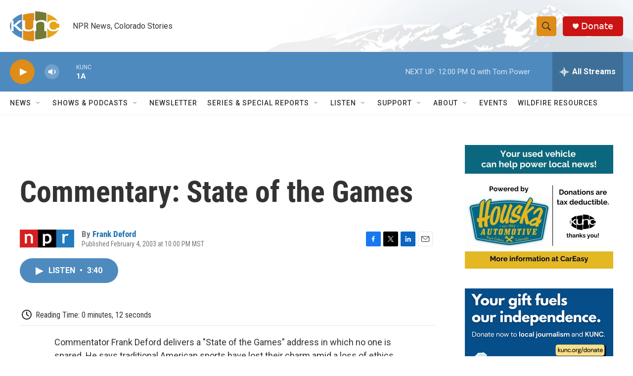

--- FILE ---
content_type: text/html; charset=utf-8
request_url: https://www.google.com/recaptcha/api2/aframe
body_size: 269
content:
<!DOCTYPE HTML><html><head><meta http-equiv="content-type" content="text/html; charset=UTF-8"></head><body><script nonce="CnDX9vwHENqwC1DCMPP3mA">/** Anti-fraud and anti-abuse applications only. See google.com/recaptcha */ try{var clients={'sodar':'https://pagead2.googlesyndication.com/pagead/sodar?'};window.addEventListener("message",function(a){try{if(a.source===window.parent){var b=JSON.parse(a.data);var c=clients[b['id']];if(c){var d=document.createElement('img');d.src=c+b['params']+'&rc='+(localStorage.getItem("rc::a")?sessionStorage.getItem("rc::b"):"");window.document.body.appendChild(d);sessionStorage.setItem("rc::e",parseInt(sessionStorage.getItem("rc::e")||0)+1);localStorage.setItem("rc::h",'1769107864501');}}}catch(b){}});window.parent.postMessage("_grecaptcha_ready", "*");}catch(b){}</script></body></html>

--- FILE ---
content_type: text/plain; charset=utf-8
request_url: https://gdapi.pushplanet.com/
body_size: 772
content:
{
  "devsrc": "memory",
  "ip_hits": 1,
  "da": "bg*br*al|Apple%bt*bm*bs*cb*bu*dl$0^j~m|131.0.0.0%v~d~f~primarySoftwareType|Robot%s~r~dg*e~b~dq*z|Blink%cn*ds*ba*ch*cc*n|Chrome%t~bl*ac~aa~g~y|macOS%ce*ah~bq*bd~dd*cq$0^cl*df*bp*ad|Desktop%bh*c~dc*dn*bi*ae~ci*cx*p~bk*de*bc*i~h|10.15.7%cd*w~cu*ck*l~u~partialIdentification*af~bz*db*ab*q~a*cp$0^dh*k|Apple%cr*ag|-",
  "ip_key": "ip_18.218.151.246",
  "ts": 1769107863414.0,
  "ip_blocked": false,
  "rand": 371925,
  "ep": "lightboxapi",
  "geo": {
    "continent_name": "North America",
    "country_code": "US",
    "ip": "18.218.151.246",
    "longitude": -83.0061,
    "time_zone": "America/New_York",
    "country_name": "United States",
    "latitude": 39.9625,
    "zipcode": "43215",
    "region_code": "OH",
    "metro_code": 535,
    "region_name": "Ohio",
    "continent_code": "NA",
    "city": "Columbus"
  }
}